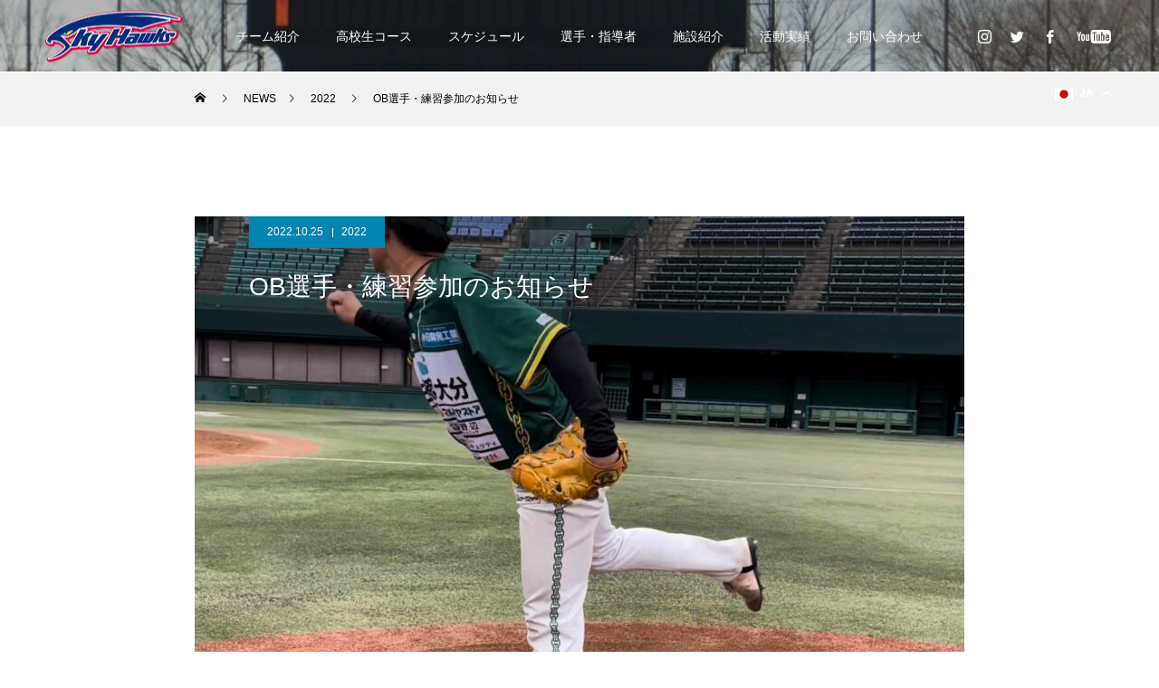

--- FILE ---
content_type: text/html; charset=UTF-8
request_url: https://gxa-skyhawks.jp/2022/10/25/ob%E9%81%B8%E6%89%8B%E3%81%AE%E7%B7%B4%E7%BF%92%E5%8F%82%E5%8A%A0%EF%BC%81/
body_size: 14269
content:
<!DOCTYPE html>
<html class="pc" lang="ja">
<head>
<meta charset="UTF-8">
<!--[if IE]><meta http-equiv="X-UA-Compatible" content="IE=edge"><![endif]-->
<meta name="viewport" content="width=device-width">
<title>OB選手・練習参加のお知らせ | GXAスカイホークス（旧BBCスカイホークス）｜社会人硬式野球クラブチーム</title>
<meta name="description" content="独立リーグもシーズンオフに入り、各地で活躍したOB選手が練習に参加してくれました！塚本選手（神奈川フューチャードリームス）長瀬投手（大分B-リングス）田中投手（美唄ブラックダイアモンズ）吉田投手（富良野ブル...">
<link rel="pingback" href="https://gxa-skyhawks.jp/xmlrpc.php">
<link rel="shortcut icon" href="/wp-content/uploads/2024/06/skyhawks_ロゴ25_25.png">
<meta name='robots' content='max-image-preview:large' />
<link rel="alternate" type="application/rss+xml" title="GXAスカイホークス（旧BBCスカイホークス）｜社会人硬式野球クラブチーム &raquo; フィード" href="https://gxa-skyhawks.jp/feed/" />
<link rel="alternate" type="application/rss+xml" title="GXAスカイホークス（旧BBCスカイホークス）｜社会人硬式野球クラブチーム &raquo; コメントフィード" href="https://gxa-skyhawks.jp/comments/feed/" />
<link rel="alternate" title="oEmbed (JSON)" type="application/json+oembed" href="https://gxa-skyhawks.jp/wp-json/oembed/1.0/embed?url=https%3A%2F%2Fgxa-skyhawks.jp%2F2022%2F10%2F25%2Fob%25e9%2581%25b8%25e6%2589%258b%25e3%2581%25ae%25e7%25b7%25b4%25e7%25bf%2592%25e5%258f%2582%25e5%258a%25a0%25ef%25bc%2581%2F" />
<link rel="alternate" title="oEmbed (XML)" type="text/xml+oembed" href="https://gxa-skyhawks.jp/wp-json/oembed/1.0/embed?url=https%3A%2F%2Fgxa-skyhawks.jp%2F2022%2F10%2F25%2Fob%25e9%2581%25b8%25e6%2589%258b%25e3%2581%25ae%25e7%25b7%25b4%25e7%25bf%2592%25e5%258f%2582%25e5%258a%25a0%25ef%25bc%2581%2F&#038;format=xml" />
<style id='wp-img-auto-sizes-contain-inline-css' type='text/css'>
img:is([sizes=auto i],[sizes^="auto," i]){contain-intrinsic-size:3000px 1500px}
/*# sourceURL=wp-img-auto-sizes-contain-inline-css */
</style>
<link rel='stylesheet' id='style-css' href='https://gxa-skyhawks.jp/wp-content/themes/skyhawks/style.css?ver=1.2.1' type='text/css' media='all' />
<style id='wp-emoji-styles-inline-css' type='text/css'>

	img.wp-smiley, img.emoji {
		display: inline !important;
		border: none !important;
		box-shadow: none !important;
		height: 1em !important;
		width: 1em !important;
		margin: 0 0.07em !important;
		vertical-align: -0.1em !important;
		background: none !important;
		padding: 0 !important;
	}
/*# sourceURL=wp-emoji-styles-inline-css */
</style>
<style id='wp-block-library-inline-css' type='text/css'>
:root{--wp-block-synced-color:#7a00df;--wp-block-synced-color--rgb:122,0,223;--wp-bound-block-color:var(--wp-block-synced-color);--wp-editor-canvas-background:#ddd;--wp-admin-theme-color:#007cba;--wp-admin-theme-color--rgb:0,124,186;--wp-admin-theme-color-darker-10:#006ba1;--wp-admin-theme-color-darker-10--rgb:0,107,160.5;--wp-admin-theme-color-darker-20:#005a87;--wp-admin-theme-color-darker-20--rgb:0,90,135;--wp-admin-border-width-focus:2px}@media (min-resolution:192dpi){:root{--wp-admin-border-width-focus:1.5px}}.wp-element-button{cursor:pointer}:root .has-very-light-gray-background-color{background-color:#eee}:root .has-very-dark-gray-background-color{background-color:#313131}:root .has-very-light-gray-color{color:#eee}:root .has-very-dark-gray-color{color:#313131}:root .has-vivid-green-cyan-to-vivid-cyan-blue-gradient-background{background:linear-gradient(135deg,#00d084,#0693e3)}:root .has-purple-crush-gradient-background{background:linear-gradient(135deg,#34e2e4,#4721fb 50%,#ab1dfe)}:root .has-hazy-dawn-gradient-background{background:linear-gradient(135deg,#faaca8,#dad0ec)}:root .has-subdued-olive-gradient-background{background:linear-gradient(135deg,#fafae1,#67a671)}:root .has-atomic-cream-gradient-background{background:linear-gradient(135deg,#fdd79a,#004a59)}:root .has-nightshade-gradient-background{background:linear-gradient(135deg,#330968,#31cdcf)}:root .has-midnight-gradient-background{background:linear-gradient(135deg,#020381,#2874fc)}:root{--wp--preset--font-size--normal:16px;--wp--preset--font-size--huge:42px}.has-regular-font-size{font-size:1em}.has-larger-font-size{font-size:2.625em}.has-normal-font-size{font-size:var(--wp--preset--font-size--normal)}.has-huge-font-size{font-size:var(--wp--preset--font-size--huge)}.has-text-align-center{text-align:center}.has-text-align-left{text-align:left}.has-text-align-right{text-align:right}.has-fit-text{white-space:nowrap!important}#end-resizable-editor-section{display:none}.aligncenter{clear:both}.items-justified-left{justify-content:flex-start}.items-justified-center{justify-content:center}.items-justified-right{justify-content:flex-end}.items-justified-space-between{justify-content:space-between}.screen-reader-text{border:0;clip-path:inset(50%);height:1px;margin:-1px;overflow:hidden;padding:0;position:absolute;width:1px;word-wrap:normal!important}.screen-reader-text:focus{background-color:#ddd;clip-path:none;color:#444;display:block;font-size:1em;height:auto;left:5px;line-height:normal;padding:15px 23px 14px;text-decoration:none;top:5px;width:auto;z-index:100000}html :where(.has-border-color){border-style:solid}html :where([style*=border-top-color]){border-top-style:solid}html :where([style*=border-right-color]){border-right-style:solid}html :where([style*=border-bottom-color]){border-bottom-style:solid}html :where([style*=border-left-color]){border-left-style:solid}html :where([style*=border-width]){border-style:solid}html :where([style*=border-top-width]){border-top-style:solid}html :where([style*=border-right-width]){border-right-style:solid}html :where([style*=border-bottom-width]){border-bottom-style:solid}html :where([style*=border-left-width]){border-left-style:solid}html :where(img[class*=wp-image-]){height:auto;max-width:100%}:where(figure){margin:0 0 1em}html :where(.is-position-sticky){--wp-admin--admin-bar--position-offset:var(--wp-admin--admin-bar--height,0px)}@media screen and (max-width:600px){html :where(.is-position-sticky){--wp-admin--admin-bar--position-offset:0px}}

/*# sourceURL=wp-block-library-inline-css */
</style><style id='wp-block-paragraph-inline-css' type='text/css'>
.is-small-text{font-size:.875em}.is-regular-text{font-size:1em}.is-large-text{font-size:2.25em}.is-larger-text{font-size:3em}.has-drop-cap:not(:focus):first-letter{float:left;font-size:8.4em;font-style:normal;font-weight:100;line-height:.68;margin:.05em .1em 0 0;text-transform:uppercase}body.rtl .has-drop-cap:not(:focus):first-letter{float:none;margin-left:.1em}p.has-drop-cap.has-background{overflow:hidden}:root :where(p.has-background){padding:1.25em 2.375em}:where(p.has-text-color:not(.has-link-color)) a{color:inherit}p.has-text-align-left[style*="writing-mode:vertical-lr"],p.has-text-align-right[style*="writing-mode:vertical-rl"]{rotate:180deg}
/*# sourceURL=https://gxa-skyhawks.jp/wp-includes/blocks/paragraph/style.min.css */
</style>
<style id='global-styles-inline-css' type='text/css'>
:root{--wp--preset--aspect-ratio--square: 1;--wp--preset--aspect-ratio--4-3: 4/3;--wp--preset--aspect-ratio--3-4: 3/4;--wp--preset--aspect-ratio--3-2: 3/2;--wp--preset--aspect-ratio--2-3: 2/3;--wp--preset--aspect-ratio--16-9: 16/9;--wp--preset--aspect-ratio--9-16: 9/16;--wp--preset--color--black: #000000;--wp--preset--color--cyan-bluish-gray: #abb8c3;--wp--preset--color--white: #ffffff;--wp--preset--color--pale-pink: #f78da7;--wp--preset--color--vivid-red: #cf2e2e;--wp--preset--color--luminous-vivid-orange: #ff6900;--wp--preset--color--luminous-vivid-amber: #fcb900;--wp--preset--color--light-green-cyan: #7bdcb5;--wp--preset--color--vivid-green-cyan: #00d084;--wp--preset--color--pale-cyan-blue: #8ed1fc;--wp--preset--color--vivid-cyan-blue: #0693e3;--wp--preset--color--vivid-purple: #9b51e0;--wp--preset--gradient--vivid-cyan-blue-to-vivid-purple: linear-gradient(135deg,rgb(6,147,227) 0%,rgb(155,81,224) 100%);--wp--preset--gradient--light-green-cyan-to-vivid-green-cyan: linear-gradient(135deg,rgb(122,220,180) 0%,rgb(0,208,130) 100%);--wp--preset--gradient--luminous-vivid-amber-to-luminous-vivid-orange: linear-gradient(135deg,rgb(252,185,0) 0%,rgb(255,105,0) 100%);--wp--preset--gradient--luminous-vivid-orange-to-vivid-red: linear-gradient(135deg,rgb(255,105,0) 0%,rgb(207,46,46) 100%);--wp--preset--gradient--very-light-gray-to-cyan-bluish-gray: linear-gradient(135deg,rgb(238,238,238) 0%,rgb(169,184,195) 100%);--wp--preset--gradient--cool-to-warm-spectrum: linear-gradient(135deg,rgb(74,234,220) 0%,rgb(151,120,209) 20%,rgb(207,42,186) 40%,rgb(238,44,130) 60%,rgb(251,105,98) 80%,rgb(254,248,76) 100%);--wp--preset--gradient--blush-light-purple: linear-gradient(135deg,rgb(255,206,236) 0%,rgb(152,150,240) 100%);--wp--preset--gradient--blush-bordeaux: linear-gradient(135deg,rgb(254,205,165) 0%,rgb(254,45,45) 50%,rgb(107,0,62) 100%);--wp--preset--gradient--luminous-dusk: linear-gradient(135deg,rgb(255,203,112) 0%,rgb(199,81,192) 50%,rgb(65,88,208) 100%);--wp--preset--gradient--pale-ocean: linear-gradient(135deg,rgb(255,245,203) 0%,rgb(182,227,212) 50%,rgb(51,167,181) 100%);--wp--preset--gradient--electric-grass: linear-gradient(135deg,rgb(202,248,128) 0%,rgb(113,206,126) 100%);--wp--preset--gradient--midnight: linear-gradient(135deg,rgb(2,3,129) 0%,rgb(40,116,252) 100%);--wp--preset--font-size--small: 13px;--wp--preset--font-size--medium: 20px;--wp--preset--font-size--large: 36px;--wp--preset--font-size--x-large: 42px;--wp--preset--spacing--20: 0.44rem;--wp--preset--spacing--30: 0.67rem;--wp--preset--spacing--40: 1rem;--wp--preset--spacing--50: 1.5rem;--wp--preset--spacing--60: 2.25rem;--wp--preset--spacing--70: 3.38rem;--wp--preset--spacing--80: 5.06rem;--wp--preset--shadow--natural: 6px 6px 9px rgba(0, 0, 0, 0.2);--wp--preset--shadow--deep: 12px 12px 50px rgba(0, 0, 0, 0.4);--wp--preset--shadow--sharp: 6px 6px 0px rgba(0, 0, 0, 0.2);--wp--preset--shadow--outlined: 6px 6px 0px -3px rgb(255, 255, 255), 6px 6px rgb(0, 0, 0);--wp--preset--shadow--crisp: 6px 6px 0px rgb(0, 0, 0);}:where(.is-layout-flex){gap: 0.5em;}:where(.is-layout-grid){gap: 0.5em;}body .is-layout-flex{display: flex;}.is-layout-flex{flex-wrap: wrap;align-items: center;}.is-layout-flex > :is(*, div){margin: 0;}body .is-layout-grid{display: grid;}.is-layout-grid > :is(*, div){margin: 0;}:where(.wp-block-columns.is-layout-flex){gap: 2em;}:where(.wp-block-columns.is-layout-grid){gap: 2em;}:where(.wp-block-post-template.is-layout-flex){gap: 1.25em;}:where(.wp-block-post-template.is-layout-grid){gap: 1.25em;}.has-black-color{color: var(--wp--preset--color--black) !important;}.has-cyan-bluish-gray-color{color: var(--wp--preset--color--cyan-bluish-gray) !important;}.has-white-color{color: var(--wp--preset--color--white) !important;}.has-pale-pink-color{color: var(--wp--preset--color--pale-pink) !important;}.has-vivid-red-color{color: var(--wp--preset--color--vivid-red) !important;}.has-luminous-vivid-orange-color{color: var(--wp--preset--color--luminous-vivid-orange) !important;}.has-luminous-vivid-amber-color{color: var(--wp--preset--color--luminous-vivid-amber) !important;}.has-light-green-cyan-color{color: var(--wp--preset--color--light-green-cyan) !important;}.has-vivid-green-cyan-color{color: var(--wp--preset--color--vivid-green-cyan) !important;}.has-pale-cyan-blue-color{color: var(--wp--preset--color--pale-cyan-blue) !important;}.has-vivid-cyan-blue-color{color: var(--wp--preset--color--vivid-cyan-blue) !important;}.has-vivid-purple-color{color: var(--wp--preset--color--vivid-purple) !important;}.has-black-background-color{background-color: var(--wp--preset--color--black) !important;}.has-cyan-bluish-gray-background-color{background-color: var(--wp--preset--color--cyan-bluish-gray) !important;}.has-white-background-color{background-color: var(--wp--preset--color--white) !important;}.has-pale-pink-background-color{background-color: var(--wp--preset--color--pale-pink) !important;}.has-vivid-red-background-color{background-color: var(--wp--preset--color--vivid-red) !important;}.has-luminous-vivid-orange-background-color{background-color: var(--wp--preset--color--luminous-vivid-orange) !important;}.has-luminous-vivid-amber-background-color{background-color: var(--wp--preset--color--luminous-vivid-amber) !important;}.has-light-green-cyan-background-color{background-color: var(--wp--preset--color--light-green-cyan) !important;}.has-vivid-green-cyan-background-color{background-color: var(--wp--preset--color--vivid-green-cyan) !important;}.has-pale-cyan-blue-background-color{background-color: var(--wp--preset--color--pale-cyan-blue) !important;}.has-vivid-cyan-blue-background-color{background-color: var(--wp--preset--color--vivid-cyan-blue) !important;}.has-vivid-purple-background-color{background-color: var(--wp--preset--color--vivid-purple) !important;}.has-black-border-color{border-color: var(--wp--preset--color--black) !important;}.has-cyan-bluish-gray-border-color{border-color: var(--wp--preset--color--cyan-bluish-gray) !important;}.has-white-border-color{border-color: var(--wp--preset--color--white) !important;}.has-pale-pink-border-color{border-color: var(--wp--preset--color--pale-pink) !important;}.has-vivid-red-border-color{border-color: var(--wp--preset--color--vivid-red) !important;}.has-luminous-vivid-orange-border-color{border-color: var(--wp--preset--color--luminous-vivid-orange) !important;}.has-luminous-vivid-amber-border-color{border-color: var(--wp--preset--color--luminous-vivid-amber) !important;}.has-light-green-cyan-border-color{border-color: var(--wp--preset--color--light-green-cyan) !important;}.has-vivid-green-cyan-border-color{border-color: var(--wp--preset--color--vivid-green-cyan) !important;}.has-pale-cyan-blue-border-color{border-color: var(--wp--preset--color--pale-cyan-blue) !important;}.has-vivid-cyan-blue-border-color{border-color: var(--wp--preset--color--vivid-cyan-blue) !important;}.has-vivid-purple-border-color{border-color: var(--wp--preset--color--vivid-purple) !important;}.has-vivid-cyan-blue-to-vivid-purple-gradient-background{background: var(--wp--preset--gradient--vivid-cyan-blue-to-vivid-purple) !important;}.has-light-green-cyan-to-vivid-green-cyan-gradient-background{background: var(--wp--preset--gradient--light-green-cyan-to-vivid-green-cyan) !important;}.has-luminous-vivid-amber-to-luminous-vivid-orange-gradient-background{background: var(--wp--preset--gradient--luminous-vivid-amber-to-luminous-vivid-orange) !important;}.has-luminous-vivid-orange-to-vivid-red-gradient-background{background: var(--wp--preset--gradient--luminous-vivid-orange-to-vivid-red) !important;}.has-very-light-gray-to-cyan-bluish-gray-gradient-background{background: var(--wp--preset--gradient--very-light-gray-to-cyan-bluish-gray) !important;}.has-cool-to-warm-spectrum-gradient-background{background: var(--wp--preset--gradient--cool-to-warm-spectrum) !important;}.has-blush-light-purple-gradient-background{background: var(--wp--preset--gradient--blush-light-purple) !important;}.has-blush-bordeaux-gradient-background{background: var(--wp--preset--gradient--blush-bordeaux) !important;}.has-luminous-dusk-gradient-background{background: var(--wp--preset--gradient--luminous-dusk) !important;}.has-pale-ocean-gradient-background{background: var(--wp--preset--gradient--pale-ocean) !important;}.has-electric-grass-gradient-background{background: var(--wp--preset--gradient--electric-grass) !important;}.has-midnight-gradient-background{background: var(--wp--preset--gradient--midnight) !important;}.has-small-font-size{font-size: var(--wp--preset--font-size--small) !important;}.has-medium-font-size{font-size: var(--wp--preset--font-size--medium) !important;}.has-large-font-size{font-size: var(--wp--preset--font-size--large) !important;}.has-x-large-font-size{font-size: var(--wp--preset--font-size--x-large) !important;}
/*# sourceURL=global-styles-inline-css */
</style>

<style id='classic-theme-styles-inline-css' type='text/css'>
/*! This file is auto-generated */
.wp-block-button__link{color:#fff;background-color:#32373c;border-radius:9999px;box-shadow:none;text-decoration:none;padding:calc(.667em + 2px) calc(1.333em + 2px);font-size:1.125em}.wp-block-file__button{background:#32373c;color:#fff;text-decoration:none}
/*# sourceURL=/wp-includes/css/classic-themes.min.css */
</style>
<link rel='stylesheet' id='parent-style-css' href='https://gxa-skyhawks.jp/wp-content/themes/force_tcd078/style.css?ver=6.9' type='text/css' media='all' />
<link rel='stylesheet' id='child-style-css' href='https://gxa-skyhawks.jp/wp-content/themes/skyhawks/style.css?ver=6.9' type='text/css' media='all' />
<link rel='stylesheet' id='add-style-css' href='https://gxa-skyhawks.jp/wp-content/themes/skyhawks/assets/css/add_style.css?ver=241116015513' type='text/css' media='all' />
<script type="text/javascript" src="https://gxa-skyhawks.jp/wp-includes/js/jquery/jquery.min.js?ver=3.7.1" id="jquery-core-js"></script>
<script type="text/javascript" src="https://gxa-skyhawks.jp/wp-includes/js/jquery/jquery-migrate.min.js?ver=3.4.1" id="jquery-migrate-js"></script>
<link rel="https://api.w.org/" href="https://gxa-skyhawks.jp/wp-json/" /><link rel="alternate" title="JSON" type="application/json" href="https://gxa-skyhawks.jp/wp-json/wp/v2/posts/896" /><link rel="canonical" href="https://gxa-skyhawks.jp/2022/10/25/ob%e9%81%b8%e6%89%8b%e3%81%ae%e7%b7%b4%e7%bf%92%e5%8f%82%e5%8a%a0%ef%bc%81/" />
<link rel='shortlink' href='https://gxa-skyhawks.jp/?p=896' />

<link rel="stylesheet" href="https://gxa-skyhawks.jp/wp-content/themes/force_tcd078/css/design-plus.css?ver=1.2.1">
<link rel="stylesheet" href="https://gxa-skyhawks.jp/wp-content/themes/force_tcd078/css/sns-botton.css?ver=1.2.1">
<link rel="stylesheet" media="screen and (max-width:1001px)" href="https://gxa-skyhawks.jp/wp-content/themes/force_tcd078/css/responsive.css?ver=1.2.1">
<link rel="stylesheet" media="screen and (max-width:1001px)" href="https://gxa-skyhawks.jp/wp-content/themes/force_tcd078/css/footer-bar.css?ver=1.2.1">

<script src="https://gxa-skyhawks.jp/wp-content/themes/force_tcd078/js/jquery.easing.1.4.js?ver=1.2.1"></script>
<script src="https://gxa-skyhawks.jp/wp-content/themes/force_tcd078/js/jscript.js?ver=1.2.1"></script>
<script src="https://gxa-skyhawks.jp/wp-content/themes/force_tcd078/js/comment.js?ver=1.2.1"></script>

<link rel="stylesheet" href="https://gxa-skyhawks.jp/wp-content/themes/force_tcd078/js/simplebar.css?ver=1.2.1">
<script src="https://gxa-skyhawks.jp/wp-content/themes/force_tcd078/js/simplebar.min.js?ver=1.2.1"></script>



<style type="text/css">

body, input, textarea { font-family: "Hiragino Sans", "ヒラギノ角ゴ ProN", "Hiragino Kaku Gothic ProN", "游ゴシック", YuGothic, "メイリオ", Meiryo, sans-serif; }

.rich_font, .p-vertical { font-family: "Hiragino Sans", "ヒラギノ角ゴ ProN", "Hiragino Kaku Gothic ProN", "游ゴシック", YuGothic, "メイリオ", Meiryo, sans-serif; font-weight:500; }

.rich_font_type1 { font-family: Arial, "Hiragino Kaku Gothic ProN", "ヒラギノ角ゴ ProN W3", "メイリオ", Meiryo, sans-serif; }
.rich_font_type2 { font-family: "Hiragino Sans", "ヒラギノ角ゴ ProN", "Hiragino Kaku Gothic ProN", "游ゴシック", YuGothic, "メイリオ", Meiryo, sans-serif; font-weight:500; }
.rich_font_type3 { font-family: "Times New Roman" , "游明朝" , "Yu Mincho" , "游明朝体" , "YuMincho" , "ヒラギノ明朝 Pro W3" , "Hiragino Mincho Pro" , "HiraMinProN-W3" , "HGS明朝E" , "ＭＳ Ｐ明朝" , "MS PMincho" , serif; font-weight:500; }

.post_content, #next_prev_post { font-family: "Hiragino Sans", "ヒラギノ角ゴ ProN", "Hiragino Kaku Gothic ProN", "游ゴシック", YuGothic, "メイリオ", Meiryo, sans-serif; }

.blog_meta { color:#ffffff !important; background:#0085b2 !important; }
.blog_meta a { color:#ffffff; }
.blog_meta li:last-child:before { background:#ffffff; }
.news_meta { color:#ffffff !important; background:#1a1a7c !important; }
.news_meta a { color:#ffffff; }
.news_meta li:last-child:before { background:#ffffff; }

#header { border-bottom:1px solid rgba(255,255,255,1); }
#header.active, .pc .header_fix #header { background:#04024c; border-color:rgba(255,255,255,0) !important; }
body.no_menu #header.active { background:none !important; border-bottom:1px solid rgba(255,255,255,1) !important; }
.mobile #header, .mobie #header.active, .mobile .header_fix #header { background:#04024c; border:none; }
.mobile #header_logo .logo a, #menu_button:before { color:#ffffff; }
.mobile #header_logo .logo a:hover, #menu_button:hover:before { color:#cccccc; }

#global_menu > ul > li > a, #header_social_link li a, #header_logo .logo a { color:#ffffff; }
#global_menu > ul > li > a:hover, #header_social_link li a:hover:before, #global_menu > ul > li.megamenu_parent.active_button > a, #header_logo .logo a:hover, #global_menu > ul > li.active > a { color:#cccccc; }
#global_menu ul ul a { color:#FFFFFF; background:#000000; }
#global_menu ul ul a:hover { background:#00314a; }
#global_menu ul ul li.menu-item-has-children > a:before { color:#FFFFFF; }
#drawer_menu { background:#222222; }
#mobile_menu a { color:#ffffff; background:#222222; border-bottom:1px solid #444444; }
#mobile_menu li li a { color:#ffffff; background:#333333; }
#mobile_menu a:hover, #drawer_menu .close_button:hover, #mobile_menu .child_menu_button:hover { color:#ffffff; background:#00314a; }
#mobile_menu li li a:hover { color:#ffffff; }

.megamenu_gallery_category_list { background:#003249; }
.megamenu_gallery_category_list .title { font-size:20px; }
.megamenu_gallery_category_list .item a:before {
  background: -moz-linear-gradient(left,  rgba(0,0,0,0.5) 0%, rgba(0,0,0,0) 100%);
  background: -webkit-linear-gradient(left,  rgba(0,0,0,0.5) 0%,rgba(0,0,0,0) 100%);
  background: linear-gradient(to right,  rgba(0,0,0,0.5) 0%,rgba(0,0,0,0) 100%);
}
.megamenu_blog_list { background:#003249; }
.megamenu_blog_list .item .title { font-size:14px; }

#bread_crumb { background:#f2f2f2; }

#return_top a:before { color:#ffffff; }
#return_top a { background:#04024c; }
#return_top a:hover { background:#04024c; }
#footer_banner .title { font-size:16px; color:#ffffff; }
@media screen and (max-width:750px) {
  #footer_banner .title { font-size:14px; }
}

#post_title_area .title { font-size:28px; color:#ffffff; }
#post_title_area:before {
  background: -moz-linear-gradient(top,  rgba(0,0,0,0.3) 0%, rgba(0,0,0,0) 100%);
  background: -webkit-linear-gradient(top,  rgba(0,0,0,0.3) 0%,rgba(0,0,0,0) 100%);
  background: linear-gradient(to bottom,  rgba(0,0,0,0.3) 0%,rgba(0,0,0,0) 100%);
}
#article .post_content { font-size:16px; }
#recent_post .headline { font-size:18px; }
#single_tab_post_list_header { font-size:16px; }
@media screen and (max-width:750px) {
  #post_title_area .title { font-size:20px; }
  #article .post_content { font-size:14px; }
  #recent_post .headline { font-size:16px; }
  #single_tab_post_list_header { font-size:14px; }
}

.author_profile a.avatar img, .animate_image img, .animate_background .image, #recipe_archive .blur_image {
  width:100%; height:auto;
  -webkit-transition: transform  0.75s ease;
  transition: transform  0.75s ease;
}
.author_profile a.avatar:hover img, .animate_image:hover img, .animate_background:hover .image, #recipe_archive a:hover .blur_image {
  -webkit-transform: scale(1.2);
  transform: scale(1.2);
}




a { color:#000; }

#comment_headline, .tcd_category_list a:hover, .tcd_category_list .child_menu_button:hover, #post_title_area .post_meta a:hover,
.cardlink_title a:hover, #recent_post .item a:hover, .comment a:hover, .comment_form_wrapper a:hover, .author_profile a:hover, .author_profile .author_link li a:hover:before, #post_meta_bottom a:hover,
#searchform .submit_button:hover:before, .styled_post_list1 a:hover .title_area, .styled_post_list1 a:hover .date, .p-dropdown__title:hover:after, .p-dropdown__list li a:hover, #menu_button:hover:before,
  { color: #04024c; }

#submit_comment:hover, #cancel_comment_reply a:hover, #wp-calendar #prev a:hover, #wp-calendar #next a:hover, #wp-calendar td a:hover, #p_readmore .button:hover, .page_navi a:hover, #post_pagination p, #post_pagination a:hover, .c-pw__btn:hover, #post_pagination a:hover,
.member_list_slider .slick-dots button:hover::before, .member_list_slider .slick-dots .slick-active button::before, #comment_tab li.active a, #comment_tab li.active a:hover
  { background-color: #04024c; }

#comment_textarea textarea:focus, .c-pw__box-input:focus, .page_navi a:hover, #post_pagination p, #post_pagination a:hover
  { border-color: #04024c; }

a:hover, #header_logo a:hover, .megamenu_blog_list a:hover .title, .megamenu_blog_list .slider_arrow:hover:before, .index_post_list1 .slider_arrow:hover:before, #header_carousel .post_meta li a:hover,
#footer a:hover, #footer_social_link li a:hover:before, #bread_crumb a:hover, #bread_crumb li.home a:hover:after, #next_prev_post a:hover, #next_prev_post a:hover:before, .post_list1 .post_meta li a:hover, .index_post_list1 .carousel_arrow:hover:before, .post_list2 .post_meta li a:hover,
#recent_post .carousel_arrow:hover:before, #single_tab_post_list .carousel_arrow:hover:before, #single_tab_post_list_header li:hover, #single_author_title_area .author_link li a:hover:before, .megamenu_blog_list .carousel_arrow:hover:before,
#member_single .user_video_area a:hover:before, #single_gallery_list .item.video:hover:after, .single_copy_title_url_btn:hover, .p-dropdown__list li a:hover, .p-dropdown__title:hover
  { color: #cccccc; }
.post_content a, .custom-html-widget a { color:#1094c9; }
.post_content a:hover, .custom-html-widget a:hover { color:#0285b2; }

#header_logo .mobile_logo_image {
    max-width: initial;
}
.styled_h2 {
  font-size:22px !important; text-align:left; color:#1a1a7c;   border-top:1px solid #1a1a7c;
  border-bottom:1px solid #1a1a7c;
  border-left:0px solid #1a1a7c;
  border-right:0px solid #1a1a7c;
  padding:30px 0px 30px 0px !important;
  margin:0px 0px 30px !important;
}
.styled_h3 {
  font-size:20px !important; text-align:left; color:#1a1a7c;   border-top:2px solid #1a1a7c;
  border-bottom:1px solid #dddddd;
  border-left:0px solid #dddddd;
  border-right:0px solid #dddddd;
  padding:30px 0px 30px 20px !important;
  margin:0px 0px 30px !important;
}
.styled_h4 {
  font-size:18px !important; text-align:left; color:#1a1a7c;   border-top:0px solid #dddddd;
  border-bottom:0px solid #dddddd;
  border-left:2px solid #1a1a7c;
  border-right:0px solid #dddddd;
  padding:10px 0px 10px 15px !important;
  margin:0px 0px 30px !important;
}
.styled_h5 {
  font-size:16px !important; text-align:left; color:#1a1a7c;   border-top:0px solid #dddddd;
  border-bottom:0px solid #dddddd;
  border-left:0px solid #dddddd;
  border-right:0px solid #dddddd;
  padding:15px 15px 15px 15px !important;
  margin:0px 0px 30px !important;
}
.q_custom_button1 { background: #000000; color: #ffffff !important; border-color: #000000 !important; }
.q_custom_button1:hover, .q_custom_button1:focus { background: #004c66; color: #ffffff !important; border-color: #004c66 !important; }
.q_custom_button2 { background: #000000; color: #ffffff !important; border-color: #000000 !important; }
.q_custom_button2:hover, .q_custom_button2:focus { background: #004c66; color: #ffffff !important; border-color: #004c66 !important; }
.q_custom_button3 { background: #04024c; color: #ffffff !important; border-color: #04024c !important; }
.q_custom_button3:hover, .q_custom_button3:focus { background: #1a1a7c; color: #ffffff !important; border-color: #1a1a7c !important; }
.speech_balloon_left1 .speach_balloon_text { background-color: #ffdfdf; border-color: #ffdfdf; color: #000000 }
.speech_balloon_left1 .speach_balloon_text::before { border-right-color: #ffdfdf }
.speech_balloon_left1 .speach_balloon_text::after { border-right-color: #ffdfdf }
.speech_balloon_left2 .speach_balloon_text { background-color: #ffffff; border-color: #ff5353; color: #000000 }
.speech_balloon_left2 .speach_balloon_text::before { border-right-color: #ff5353 }
.speech_balloon_left2 .speach_balloon_text::after { border-right-color: #ffffff }
.speech_balloon_right1 .speach_balloon_text { background-color: #ccf4ff; border-color: #ccf4ff; color: #000000 }
.speech_balloon_right1 .speach_balloon_text::before { border-left-color: #ccf4ff }
.speech_balloon_right1 .speach_balloon_text::after { border-left-color: #ccf4ff }
.speech_balloon_right2 .speach_balloon_text { background-color: #ffffff; border-color: #0789b5; color: #000000 }
.speech_balloon_right2 .speach_balloon_text::before { border-left-color: #0789b5 }
.speech_balloon_right2 .speach_balloon_text::after { border-left-color: #ffffff }

</style>

<script type="text/javascript">
jQuery(function($){

  $('.megamenu_blog_slider').slick({
    infinite: true,
    dots: false,
    arrows: false,
    slidesToShow: 5,
    slidesToScroll: 1,
    swipeToSlide: true,
    touchThreshold: 20,
    adaptiveHeight: false,
    pauseOnHover: true,
    autoplay: false,
    fade: false,
    easing: 'easeOutExpo',
    speed: 700,
    autoplaySpeed: 5000
  });
  $('.megamenu_blog_list_inner .prev_item').on('click', function() {
    $('.megamenu_blog_slider').slick('slickPrev');
  });
  $('.megamenu_blog_list_inner .next_item').on('click', function() {
    $('.megamenu_blog_slider').slick('slickNext');
  });

});
</script>
<script type="text/javascript">
jQuery(function($){

  
  $('#single_tab_post_list_header li:first-child').addClass('active');
  $('#single_tab_post_list .post_list_wrap:first').addClass('active');

    $('#related_post .post_list').slick({
    infinite: true,
    dots: false,
    arrows: false,
    slidesToShow: 4,
    slidesToScroll: 1,
    swipeToSlide: true,
    touchThreshold: 20,
    adaptiveHeight: false,
    pauseOnHover: true,
    autoplay: true,
    fade: false,
    easing: 'easeOutExpo',
    speed: 700,
    autoplaySpeed: 5000,
    responsive: [
      {
        breakpoint: 1001,
        settings: { slidesToShow: 3 }
      },
      {
        breakpoint: 650,
        settings: { slidesToShow: 2 }
      }
    ]
  });
  $('#related_post .prev_item').on('click', function() {
    $('#related_post .post_list').slick('slickPrev');
  });
  $('#related_post .next_item').on('click', function() {
    $('#related_post .post_list').slick('slickNext');
  });
  $('#related_post_list_header').on('click', function() {
    $('#single_tab_post_list_header li').removeClass('active');
    $(this).addClass('active');
    $('#single_tab_post_list .post_list_wrap').hide();
    $('#related_post').fadeIn(700);
    $('#related_post .post_list').slick('setPosition');
    return false;
  });
  
    $('#recommend_post .post_list').slick({
    infinite: true,
    dots: false,
    arrows: false,
    slidesToShow: 4,
    slidesToScroll: 1,
    swipeToSlide: true,
    touchThreshold: 20,
    adaptiveHeight: false,
    pauseOnHover: true,
    autoplay: true,
    fade: false,
    easing: 'easeOutExpo',
    speed: 700,
    autoplaySpeed: 5000,
    responsive: [
      {
        breakpoint: 1001,
        settings: { slidesToShow: 3 }
      },
      {
        breakpoint: 650,
        settings: { slidesToShow: 2 }
      }
    ]
  });
  $('#recommend_post .prev_item').on('click', function() {
    $('#recommend_post .post_list').slick('slickPrev');
  });
  $('#recommend_post .next_item').on('click', function() {
    $('#recommend_post .post_list').slick('slickNext');
  });
  $('#recommend_post_list_header').on('click', function() {
    $('#single_tab_post_list_header li').removeClass('active');
    $(this).addClass('active');
    $('#single_tab_post_list .post_list_wrap').hide();
    $('#recommend_post').fadeIn(700);
    $('#recommend_post .post_list').slick('setPosition');
    return false;
  });
  
    $('#featured_post .post_list').slick({
    infinite: true,
    dots: false,
    arrows: false,
    slidesToShow: 4,
    slidesToScroll: 1,
    swipeToSlide: true,
    touchThreshold: 20,
    adaptiveHeight: false,
    pauseOnHover: true,
    autoplay: true,
    fade: false,
    easing: 'easeOutExpo',
    speed: 700,
    autoplaySpeed: 5000,
    responsive: [
      {
        breakpoint: 1001,
        settings: { slidesToShow: 3 }
      },
      {
        breakpoint: 650,
        settings: { slidesToShow: 2 }
      }
    ]
  });
  $('#featured_post .prev_item').on('click', function() {
    $('#featured_post .post_list').slick('slickPrev');
  });
  $('#featured_post .next_item').on('click', function() {
    $('#featured_post .post_list').slick('slickNext');
  });
  $('#featured_post_list_header').on('click', function() {
    $('#single_tab_post_list_header li').removeClass('active');
    $(this).addClass('active');
    $('#single_tab_post_list .post_list_wrap').hide();
    $('#featured_post').fadeIn(700);
    $('#featured_post .post_list').slick('setPosition');
    return false;
  });
  
});
</script>
<!-- Google tag (gtag.js) -->
<script async src="https://www.googletagmanager.com/gtag/js?id=UA-246843741-2"></script>
<script>
  window.dataLayer = window.dataLayer || [];
  function gtag(){dataLayer.push(arguments);}
  gtag('js', new Date());

  gtag('config', 'UA-246843741-2');
</script>

<!-- Google tag (gtag.js) -->
<script async src="https://www.googletagmanager.com/gtag/js?id=G-8B5M3EQT61"></script>
<script>
  window.dataLayer = window.dataLayer || [];
  function gtag(){dataLayer.push(arguments);}
  gtag('js', new Date());

  gtag('config', 'G-8B5M3EQT61');
</script>
<style type="text/css">
.p-footer-cta--1 .p-footer-cta__catch { color: #ffffff; }
.p-footer-cta--1 .p-footer-cta__desc { color: #999999; }
.p-footer-cta--1 .p-footer-cta__inner { background: rgba( 0, 0, 0, 1); }
.p-footer-cta--1 .p-footer-cta__btn { color:#ffffff; background: #04024c; }
.p-footer-cta--1 .p-footer-cta__btn:hover { color:#ffffff; background: #1a1a7c; }
.p-footer-cta--2 .p-footer-cta__catch { color: #ffffff; }
.p-footer-cta--2 .p-footer-cta__desc { color: #999999; }
.p-footer-cta--2 .p-footer-cta__inner { background: rgba( 0, 0, 0, 1); }
.p-footer-cta--2 .p-footer-cta__btn { color:#ffffff; background: #04024c; }
.p-footer-cta--2 .p-footer-cta__btn:hover { color:#ffffff; background: #1a1a7c; }
.p-footer-cta--3 .p-footer-cta__catch { color: #ffffff; }
.p-footer-cta--3 .p-footer-cta__desc { color: #999999; }
.p-footer-cta--3 .p-footer-cta__inner { background: rgba( 0, 0, 0, 1); }
.p-footer-cta--3 .p-footer-cta__btn { color:#ffffff; background: #04024c; }
.p-footer-cta--3 .p-footer-cta__btn:hover { color:#ffffff; background: #1a1a7c; }
</style>

		<style type="text/css" id="wp-custom-css">
			#post_title_area + h1 {
	font-size: 28px;
	line-height: 1.3;
	margin-top: -15px;
	margin-bottom: 45px;
}
@media screen and (max-width: 750px) {
#post_title_area + h1 {
	font-size: 20px;
}
}		</style>
		<link rel='stylesheet' id='slick-style-css' href='https://gxa-skyhawks.jp/wp-content/themes/force_tcd078/js/slick.css?ver=1.0.0' type='text/css' media='all' />
</head>
<body data-rsssl=1 id="body" class="wp-singular post-template-default single single-post postid-896 single-format-standard wp-theme-force_tcd078 wp-child-theme-skyhawks">


<div id="container">

 <header id="header">

  <div id="header_logo">
   <div class="logo">
 <a href="https://gxa-skyhawks.jp/" title="GXAスカイホークス（旧BBCスカイホークス）｜社会人硬式野球クラブチーム">
    <img class="pc_logo_image type1" src="/wp-content/uploads/2021/12/アセット-1.png?1769905187" alt="GXAスカイホークス（旧BBCスカイホークス）｜社会人硬式野球クラブチーム" title="GXAスカイホークス（旧BBCスカイホークス）｜社会人硬式野球クラブチーム" width="152" height="57" />
      <img class="mobile_logo_image" src="/wp-content/uploads/2022/01/logo_sm.png?1769905187" alt="GXAスカイホークス（旧BBCスカイホークス）｜社会人硬式野球クラブチーム" title="GXAスカイホークス（旧BBCスカイホークス）｜社会人硬式野球クラブチーム" width="124" height="50" />
   </a>
</div>

  </div>

    <a href="#" id="menu_button"><span>メニュー</span></a>
  <nav id="global_menu">
   <ul id="menu-%e3%83%98%e3%83%83%e3%83%80%e3%83%bc%e3%83%a1%e3%83%8b%e3%83%a5%e3%83%bc" class="menu"><li id="menu-item-70" class="menu-item menu-item-type-post_type menu-item-object-page menu-item-70"><a href="https://gxa-skyhawks.jp/team/">チーム紹介</a></li>
<li id="menu-item-137" class="menu-item menu-item-type-post_type menu-item-object-page menu-item-137"><a href="https://gxa-skyhawks.jp/student/">高校生コース</a></li>
<li id="menu-item-74" class="menu-item menu-item-type-post_type menu-item-object-page menu-item-74"><a href="https://gxa-skyhawks.jp/schedule/">スケジュール</a></li>
<li id="menu-item-363" class="menu-item menu-item-type-custom menu-item-object-custom menu-item-has-children menu-item-363"><a href="#">選手・指導者</a>
<ul class="sub-menu">
	<li id="menu-item-116" class="menu-item menu-item-type-post_type menu-item-object-page menu-item-116"><a href="https://gxa-skyhawks.jp/player/">選手一覧</a></li>
	<li id="menu-item-121" class="menu-item menu-item-type-custom menu-item-object-custom menu-item-121"><a href="https://gxa-skyhawks.jp/coach/">指導者一覧</a></li>
</ul>
</li>
<li id="menu-item-200" class="menu-item menu-item-type-post_type menu-item-object-page menu-item-200"><a href="https://gxa-skyhawks.jp/facility/">施設紹介</a></li>
<li id="menu-item-237" class="menu-item menu-item-type-custom menu-item-object-custom menu-item-has-children menu-item-237"><a href="#">活動実績</a>
<ul class="sub-menu">
	<li id="menu-item-707" class="menu-item menu-item-type-post_type_archive menu-item-object-gallery menu-item-has-children menu-item-707"><a href="https://gxa-skyhawks.jp/game/">試合結果</a>
	<ul class="sub-menu">
		<li id="menu-item-1325" class="menu-item menu-item-type-taxonomy menu-item-object-gallery_category menu-item-1325"><a href="https://gxa-skyhawks.jp/game_category/2025/">2025</a></li>
		<li id="menu-item-1112" class="menu-item menu-item-type-taxonomy menu-item-object-gallery_category menu-item-1112"><a href="https://gxa-skyhawks.jp/game_category/2024/">2024</a></li>
		<li id="menu-item-944" class="menu-item menu-item-type-taxonomy menu-item-object-gallery_category menu-item-944"><a href="https://gxa-skyhawks.jp/game_category/2023/">2023</a></li>
		<li id="menu-item-772" class="menu-item menu-item-type-taxonomy menu-item-object-gallery_category menu-item-772"><a href="https://gxa-skyhawks.jp/game_category/2022/">2022</a></li>
		<li id="menu-item-715" class="menu-item menu-item-type-taxonomy menu-item-object-gallery_category menu-item-715"><a href="https://gxa-skyhawks.jp/game_category/2021/">2021</a></li>
		<li id="menu-item-712" class="menu-item menu-item-type-taxonomy menu-item-object-gallery_category menu-item-712"><a href="https://gxa-skyhawks.jp/game_category/2020/">2020</a></li>
		<li id="menu-item-716" class="menu-item menu-item-type-taxonomy menu-item-object-gallery_category menu-item-716"><a href="https://gxa-skyhawks.jp/game_category/2019/">2019</a></li>
		<li id="menu-item-713" class="menu-item menu-item-type-taxonomy menu-item-object-gallery_category menu-item-713"><a href="https://gxa-skyhawks.jp/game_category/2018/">2018</a></li>
		<li id="menu-item-714" class="menu-item menu-item-type-taxonomy menu-item-object-gallery_category menu-item-714"><a href="https://gxa-skyhawks.jp/game_category/2017/">2017</a></li>
		<li id="menu-item-711" class="menu-item menu-item-type-taxonomy menu-item-object-gallery_category menu-item-711"><a href="https://gxa-skyhawks.jp/game_category/2016/">2016</a></li>
		<li id="menu-item-710" class="menu-item menu-item-type-taxonomy menu-item-object-gallery_category menu-item-710"><a href="https://gxa-skyhawks.jp/game_category/2015/">2015</a></li>
		<li id="menu-item-709" class="menu-item menu-item-type-taxonomy menu-item-object-gallery_category menu-item-709"><a href="https://gxa-skyhawks.jp/game_category/2014/">2014</a></li>
	</ul>
</li>
	<li id="menu-item-73" class="menu-item menu-item-type-post_type menu-item-object-page menu-item-73"><a href="https://gxa-skyhawks.jp/career/">進路実績</a></li>
	<li id="menu-item-170" class="menu-item menu-item-type-post_type menu-item-object-page menu-item-170"><a href="https://gxa-skyhawks.jp/media/">メディア実績</a></li>
</ul>
</li>
<li id="menu-item-105" class="menu-item menu-item-type-custom menu-item-object-custom menu-item-has-children menu-item-105"><a href="#">お問い合わせ</a>
<ul class="sub-menu">
	<li id="menu-item-925" class="menu-item menu-item-type-custom menu-item-object-custom menu-item-925"><a target="_blank" href="https://1c1b66e6.form.kintoneapp.com/public/f00000508681fe9946f2d175f6e1bae2d3f2cf3eec63487f61a0857bed72ce8f?_gl=1%2a19msju4%2a_gcl_aw%2aR0NMLjE2NDAyNjM2NzcuQ2owS0NRaUEyWkNPQmhEaUFSSXNBTVJmdjlMVld3dzlwZVJfQ1VJdFdPVVNDOERYeS03NWNLNS1oY29KSk90V3Nxb1ZwUkxOdFprZTlKMGFBZ0ZRRUFMd193Y0I.">選手募集</a></li>
	<li id="menu-item-80" class="menu-item menu-item-type-custom menu-item-object-custom menu-item-80"><a target="_blank" href="https://form.kintoneapp.com/public/form/show/f0c53fbaeff1c20cdcf56c1ee48ddcc5040ca5b72b292b5efe79ff116568220d">スタッフ募集</a></li>
	<li id="menu-item-81" class="menu-item menu-item-type-custom menu-item-object-custom menu-item-81"><a target="_blank" href="https://form.kintoneapp.com/public/form/show/83c06486080483c628a2e3c3e751ebd632f8d55f9b35df26a32644559a1f8c1d">スポンサー募集</a></li>
	<li id="menu-item-79" class="menu-item menu-item-type-custom menu-item-object-custom menu-item-79"><a target="_blank" href="https://form.kintoneapp.com/public/form/show/6dd2ae52336c2e6c8ebdfa6173b72ca231d0cf8374a950de6d50510a76c34abb">お問い合わせ</a></li>
</ul>
</li>
</ul>  </nav>
  
      <ul id="header_social_link" class="clearfix">
   <li class="insta"><a href="https://www.instagram.com/gxa_skyhawks/" rel="nofollow" target="_blank" title="Instagram"><span>Instagram</span></a></li>   <li class="twitter"><a href="https://twitter.com/bbcskyhawks" rel="nofollow" target="_blank" title="Twitter"><span>Twitter</span></a></li>   <li class="facebook"><a href="https://www.facebook.com/BBCSkyhawks/" rel="nofollow" target="_blank" title="Facebook"><span>Facebook</span></a></li>      <li class="youtube"><a href="https://www.youtube.com/c/BBCSkyHawks" rel="nofollow" target="_blank" title="Youtube"><span>Youtube</span></a></li>        </ul>
  
  
 </header>
    <div class="header_gtranslate">
        <div class="gtranslate_wrapper" id="gt-wrapper-80368602"></div>    </div>

 
<div id="page_header"  style="background:url(/wp-content/uploads/2021/11/blog.jpg) no-repeat center top; background-size:cover;">
  <div class="overlay" style="background: -moz-linear-gradient(top,  rgba(0,0,0,0.3) 0%, rgba(0,0,0,0) 100%); background: -webkit-linear-gradient(top,  rgba(0,0,0,0.3) 0%,rgba(0,0,0,0) 100%); background: linear-gradient(to bottom,  rgba(0,0,0,0.3) 0%,rgba(0,0,0,0) 100%);"></div>
 </div>
<div id="bread_crumb">

<ul class="clearfix" itemscope itemtype="http://schema.org/BreadcrumbList">
 <li itemprop="itemListElement" itemscope itemtype="http://schema.org/ListItem" class="home"><a itemprop="item" href="https://gxa-skyhawks.jp/"><span itemprop="name">ホーム</span></a><meta itemprop="position" content="1"></li>
 <li itemprop="itemListElement" itemscope itemtype="http://schema.org/ListItem"><a itemprop="item" href="https://gxa-skyhawks.jp/blog-2/"><span itemprop="name">NEWS</span></a><meta itemprop="position" content="2"></li>
  <li class="category" itemprop="itemListElement" itemscope itemtype="http://schema.org/ListItem">
    <a itemprop="item" href="https://gxa-skyhawks.jp/category/2022/"><span itemprop="name">2022</span></a>
    <meta itemprop="position" content="3">
 </li>
  <li class="last" itemprop="itemListElement" itemscope itemtype="http://schema.org/ListItem"><span itemprop="name">OB選手・練習参加のお知らせ</span><meta itemprop="position" content="4"></li>
</ul>

</div>

<div id="main_contents" class="clearfix">

  
  <article id="article">

   
      <div id="post_title_area" >
        <ul class="post_meta blog_meta clearfix">
     <li class="date"><time class="entry-date updated" datetime="2022-11-20T08:56:48+09:00">2022.10.25</time></li>     <li class="category"><a href="https://gxa-skyhawks.jp/category/2022/" rel="category tag">2022</a></li>    </ul>
        <h1 class="title rich_font_type2 entry-title">OB選手・練習参加のお知らせ</h1>
        <div class="image" style="background:url(/wp-content/uploads/2022/11/F633317E-FC87-4083-A1FA-4976BED6F92F-850x520.jpeg) no-repeat center center; background-size:cover;"></div>
       </div>

   
   
   
   
      <div class="post_content clearfix">
    
<p>独立リーグもシーズンオフに入り、各地で活躍したOB選手が練習に参加してくれました！</p>



<p>塚本選手（神奈川フューチャードリームス）</p>



<p>長瀬投手（大分B-リングス）</p>



<p>田中投手（美唄ブラックダイアモンズ）</p>



<p>吉田投手（富良野ブルーリッジ）</p>
   </div>

   
   
   
   
   
   
   
   
  </article><!-- END #article -->

  
  

  
  
  <div id="side_col">
<div class="widget_content clearfix tcdw_archive_list_widget" id="tcdw_archive_list_widget-2">
<h3 class="widget_headline"><span>アーカイブ</span></h3>		<div class="p-dropdown">
			<div class="p-dropdown__title">月を選択</div>
			<ul class="p-dropdown__list">
					<li><a href='https://gxa-skyhawks.jp/2026/01/'>2026年1月</a></li>
	<li><a href='https://gxa-skyhawks.jp/2025/12/'>2025年12月</a></li>
	<li><a href='https://gxa-skyhawks.jp/2025/11/'>2025年11月</a></li>
	<li><a href='https://gxa-skyhawks.jp/2025/10/'>2025年10月</a></li>
	<li><a href='https://gxa-skyhawks.jp/2025/09/'>2025年9月</a></li>
	<li><a href='https://gxa-skyhawks.jp/2025/08/'>2025年8月</a></li>
	<li><a href='https://gxa-skyhawks.jp/2025/07/'>2025年7月</a></li>
	<li><a href='https://gxa-skyhawks.jp/2025/06/'>2025年6月</a></li>
	<li><a href='https://gxa-skyhawks.jp/2025/05/'>2025年5月</a></li>
	<li><a href='https://gxa-skyhawks.jp/2025/04/'>2025年4月</a></li>
	<li><a href='https://gxa-skyhawks.jp/2025/03/'>2025年3月</a></li>
	<li><a href='https://gxa-skyhawks.jp/2025/02/'>2025年2月</a></li>
	<li><a href='https://gxa-skyhawks.jp/2025/01/'>2025年1月</a></li>
	<li><a href='https://gxa-skyhawks.jp/2024/12/'>2024年12月</a></li>
	<li><a href='https://gxa-skyhawks.jp/2024/11/'>2024年11月</a></li>
	<li><a href='https://gxa-skyhawks.jp/2024/10/'>2024年10月</a></li>
	<li><a href='https://gxa-skyhawks.jp/2024/09/'>2024年9月</a></li>
	<li><a href='https://gxa-skyhawks.jp/2024/08/'>2024年8月</a></li>
	<li><a href='https://gxa-skyhawks.jp/2024/07/'>2024年7月</a></li>
	<li><a href='https://gxa-skyhawks.jp/2024/06/'>2024年6月</a></li>
	<li><a href='https://gxa-skyhawks.jp/2024/05/'>2024年5月</a></li>
	<li><a href='https://gxa-skyhawks.jp/2024/04/'>2024年4月</a></li>
	<li><a href='https://gxa-skyhawks.jp/2024/03/'>2024年3月</a></li>
	<li><a href='https://gxa-skyhawks.jp/2024/02/'>2024年2月</a></li>
	<li><a href='https://gxa-skyhawks.jp/2024/01/'>2024年1月</a></li>
	<li><a href='https://gxa-skyhawks.jp/2023/12/'>2023年12月</a></li>
	<li><a href='https://gxa-skyhawks.jp/2023/11/'>2023年11月</a></li>
	<li><a href='https://gxa-skyhawks.jp/2023/10/'>2023年10月</a></li>
	<li><a href='https://gxa-skyhawks.jp/2023/09/'>2023年9月</a></li>
	<li><a href='https://gxa-skyhawks.jp/2023/08/'>2023年8月</a></li>
	<li><a href='https://gxa-skyhawks.jp/2023/07/'>2023年7月</a></li>
	<li><a href='https://gxa-skyhawks.jp/2023/06/'>2023年6月</a></li>
	<li><a href='https://gxa-skyhawks.jp/2023/05/'>2023年5月</a></li>
	<li><a href='https://gxa-skyhawks.jp/2023/04/'>2023年4月</a></li>
	<li><a href='https://gxa-skyhawks.jp/2023/03/'>2023年3月</a></li>
	<li><a href='https://gxa-skyhawks.jp/2023/02/'>2023年2月</a></li>
	<li><a href='https://gxa-skyhawks.jp/2023/01/'>2023年1月</a></li>
	<li><a href='https://gxa-skyhawks.jp/2022/12/'>2022年12月</a></li>
	<li><a href='https://gxa-skyhawks.jp/2022/11/'>2022年11月</a></li>
	<li><a href='https://gxa-skyhawks.jp/2022/10/'>2022年10月</a></li>
	<li><a href='https://gxa-skyhawks.jp/2022/09/'>2022年9月</a></li>
	<li><a href='https://gxa-skyhawks.jp/2022/08/'>2022年8月</a></li>
	<li><a href='https://gxa-skyhawks.jp/2022/07/'>2022年7月</a></li>
	<li><a href='https://gxa-skyhawks.jp/2022/06/'>2022年6月</a></li>
	<li><a href='https://gxa-skyhawks.jp/2022/05/'>2022年5月</a></li>
	<li><a href='https://gxa-skyhawks.jp/2022/04/'>2022年4月</a></li>
	<li><a href='https://gxa-skyhawks.jp/2022/03/'>2022年3月</a></li>
	<li><a href='https://gxa-skyhawks.jp/2022/02/'>2022年2月</a></li>
	<li><a href='https://gxa-skyhawks.jp/2022/01/'>2022年1月</a></li>
	<li><a href='https://gxa-skyhawks.jp/2021/12/'>2021年12月</a></li>
	<li><a href='https://gxa-skyhawks.jp/2021/10/'>2021年10月</a></li>
			</ul>
		</div>
</div>
<div class="widget_content clearfix tcd_ad_widget" id="tcd_ad_widget-2">
<a href="#" target="_blank"><img src="" alt="" /></a>
</div>
<div class="widget_content clearfix styled_post_list1_widget" id="styled_post_list1_widget-2">
<h3 class="widget_headline"><span>最近の記事</span></h3><ol class="styled_post_list1 clearfix">
 <li class="clearfix">
  <a class="clearfix animate_background" href="https://gxa-skyhawks.jp/2026/01/08/%e8%ac%b9%e8%b3%80%e6%96%b0%e5%b9%b4-4/">
   <div class="image_wrap">
    <div class="image" style="background:url(/wp-content/uploads/2026/01/611668283_18294814837263038_6594287021398812901_n-250x250.jpg) no-repeat center center; background-size:cover;"></div>
   </div>
   <h4 class="title"><span>必勝祈願</span></h4>
  </a>
 </li>
 <li class="clearfix">
  <a class="clearfix animate_background" href="https://gxa-skyhawks.jp/2026/01/01/%e8%ac%b9%e8%b3%80%e6%96%b0%e5%b9%b4-5/">
   <div class="image_wrap">
    <div class="image" style="background:url(/wp-content/uploads/2026/01/608420700_18294061915263038_1359594751429250861_n-250x250.jpg) no-repeat center center; background-size:cover;"></div>
   </div>
   <h4 class="title"><span>謹賀新年</span></h4>
  </a>
 </li>
 <li class="clearfix">
  <a class="clearfix animate_background" href="https://gxa-skyhawks.jp/2025/12/25/2025%e3%82%b7%e3%83%bc%e3%82%ba%e3%83%b3%e7%b5%82%e4%ba%86%e3%81%ae%e3%81%8a%e7%9f%a5%e3%82%89%e3%81%9b/">
   <div class="image_wrap">
    <div class="image" style="background:url(/wp-content/uploads/2023/03/752FBA70-6F8F-4B47-B216-FE4F8EFAA1AB-250x250.jpeg) no-repeat center center; background-size:cover;"></div>
   </div>
   <h4 class="title"><span>2025シーズン終了のお知らせ</span></h4>
  </a>
 </li>
 <li class="clearfix">
  <a class="clearfix animate_background" href="https://gxa-skyhawks.jp/2025/12/20/u18%e5%9b%bd%e9%9a%9b%e5%a4%a7%e4%bc%9a%e3%81%ae%e7%b5%90%e6%9e%9c%e5%a0%b1%e5%91%8a%e3%81%ab%e3%81%a4%e3%81%84%e3%81%a6/">
   <div class="image_wrap">
    <div class="image" style="background:url(/wp-content/uploads/2025/12/IMG_4094-250x250.jpg) no-repeat center center; background-size:cover;"></div>
   </div>
   <h4 class="title"><span>U18国際大会の結果報告について</span></h4>
  </a>
 </li>
</ol>
</div>

 
</div>
</div><!-- END #main_contents -->


  <footer id="footer">

  
  <div id="footer_inner">

   
         <ul id="footer_social_link" class="clearfix">
    <li class="insta"><a href="https://www.instagram.com/gxa_skyhawks/" rel="nofollow" target="_blank" title="Instagram"><span>Instagram</span></a></li>    <li class="twitter"><a href="https://twitter.com/bbcskyhawks" rel="nofollow" target="_blank" title="Twitter"><span>Twitter</span></a></li>    <li class="facebook"><a href="https://www.facebook.com/BBCSkyhawks/" rel="nofollow" target="_blank" title="Facebook"><span>Facebook</span></a></li>        <li class="youtube"><a href="https://www.youtube.com/c/BBCSkyHawks" rel="nofollow" target="_blank" title="Youtube"><span>Youtube</span></a></li>           </ul>
   
         <div id="footer_menu" class="footer_menu">
    <ul id="menu-%e3%83%95%e3%83%83%e3%82%bf%e3%83%bc%e3%83%a1%e3%83%8b%e3%83%a5%e3%83%bc" class="menu"><li id="menu-item-825" class="menu-item menu-item-type-post_type menu-item-object-page menu-item-825"><a href="https://gxa-skyhawks.jp/team/">チーム紹介</a></li>
<li id="menu-item-826" class="menu-item menu-item-type-post_type menu-item-object-page menu-item-826"><a href="https://gxa-skyhawks.jp/student/">高校生コース</a></li>
<li id="menu-item-827" class="menu-item menu-item-type-post_type menu-item-object-page menu-item-827"><a href="https://gxa-skyhawks.jp/schedule/">スケジュール</a></li>
<li id="menu-item-828" class="menu-item menu-item-type-post_type menu-item-object-page menu-item-828"><a href="https://gxa-skyhawks.jp/player/">選手一覧</a></li>
<li id="menu-item-833" class="menu-item menu-item-type-custom menu-item-object-custom menu-item-833"><a href="https://gxa-skyhawks.jp/coach/">指導者一覧</a></li>
<li id="menu-item-829" class="menu-item menu-item-type-post_type menu-item-object-page menu-item-829"><a href="https://gxa-skyhawks.jp/facility/">施設紹介</a></li>
<li id="menu-item-830" class="menu-item menu-item-type-post_type_archive menu-item-object-gallery menu-item-830"><a href="https://gxa-skyhawks.jp/game/">試合結果</a></li>
<li id="menu-item-831" class="menu-item menu-item-type-post_type menu-item-object-page menu-item-831"><a href="https://gxa-skyhawks.jp/career/">進路実績</a></li>
<li id="menu-item-832" class="menu-item menu-item-type-post_type menu-item-object-page menu-item-832"><a href="https://gxa-skyhawks.jp/media/">メディア実績</a></li>
<li id="menu-item-834" class="menu-item menu-item-type-custom menu-item-object-custom menu-item-834"><a target="_blank" href="https://www.gxa.co.jp">運営企業</a></li>
</ul>   </div>
   
   
  </div><!-- END #footer_inner -->

    <div id="footer_overlay" style="background:rgba(0,0,0,0.3);"></div>
  
    <div class="footer_bg_image " style="background:url(/wp-content/uploads/2022/01/20180928--scaled.jpg) no-repeat center center; background-size:cover;"></div>
    
 </footer>

 <p id="copyright" style="color:#ffffff; background:#04024c;">Copyright  © GXA,INC. All rights reserved.</p>

 
 <div id="return_top">
  <a href="#body"><span>PAGE TOP</span></a>
 </div>

 
</div><!-- #container -->

<div id="drawer_menu">
  <nav>
  <ul id="mobile_menu" class="menu"><li class="menu-item menu-item-type-post_type menu-item-object-page menu-item-70"><a href="https://gxa-skyhawks.jp/team/">チーム紹介</a></li>
<li class="menu-item menu-item-type-post_type menu-item-object-page menu-item-137"><a href="https://gxa-skyhawks.jp/student/">高校生コース</a></li>
<li class="menu-item menu-item-type-post_type menu-item-object-page menu-item-74"><a href="https://gxa-skyhawks.jp/schedule/">スケジュール</a></li>
<li class="menu-item menu-item-type-custom menu-item-object-custom menu-item-has-children menu-item-363"><a href="#">選手・指導者</a>
<ul class="sub-menu">
	<li class="menu-item menu-item-type-post_type menu-item-object-page menu-item-116"><a href="https://gxa-skyhawks.jp/player/">選手一覧</a></li>
	<li class="menu-item menu-item-type-custom menu-item-object-custom menu-item-121"><a href="https://gxa-skyhawks.jp/coach/">指導者一覧</a></li>
</ul>
</li>
<li class="menu-item menu-item-type-post_type menu-item-object-page menu-item-200"><a href="https://gxa-skyhawks.jp/facility/">施設紹介</a></li>
<li class="menu-item menu-item-type-custom menu-item-object-custom menu-item-has-children menu-item-237"><a href="#">活動実績</a>
<ul class="sub-menu">
	<li class="menu-item menu-item-type-post_type_archive menu-item-object-gallery menu-item-has-children menu-item-707"><a href="https://gxa-skyhawks.jp/game/">試合結果</a>
	<ul class="sub-menu">
		<li class="menu-item menu-item-type-taxonomy menu-item-object-gallery_category menu-item-1325"><a href="https://gxa-skyhawks.jp/game_category/2025/">2025</a></li>
		<li class="menu-item menu-item-type-taxonomy menu-item-object-gallery_category menu-item-1112"><a href="https://gxa-skyhawks.jp/game_category/2024/">2024</a></li>
		<li class="menu-item menu-item-type-taxonomy menu-item-object-gallery_category menu-item-944"><a href="https://gxa-skyhawks.jp/game_category/2023/">2023</a></li>
		<li class="menu-item menu-item-type-taxonomy menu-item-object-gallery_category menu-item-772"><a href="https://gxa-skyhawks.jp/game_category/2022/">2022</a></li>
		<li class="menu-item menu-item-type-taxonomy menu-item-object-gallery_category menu-item-715"><a href="https://gxa-skyhawks.jp/game_category/2021/">2021</a></li>
		<li class="menu-item menu-item-type-taxonomy menu-item-object-gallery_category menu-item-712"><a href="https://gxa-skyhawks.jp/game_category/2020/">2020</a></li>
		<li class="menu-item menu-item-type-taxonomy menu-item-object-gallery_category menu-item-716"><a href="https://gxa-skyhawks.jp/game_category/2019/">2019</a></li>
		<li class="menu-item menu-item-type-taxonomy menu-item-object-gallery_category menu-item-713"><a href="https://gxa-skyhawks.jp/game_category/2018/">2018</a></li>
		<li class="menu-item menu-item-type-taxonomy menu-item-object-gallery_category menu-item-714"><a href="https://gxa-skyhawks.jp/game_category/2017/">2017</a></li>
		<li class="menu-item menu-item-type-taxonomy menu-item-object-gallery_category menu-item-711"><a href="https://gxa-skyhawks.jp/game_category/2016/">2016</a></li>
		<li class="menu-item menu-item-type-taxonomy menu-item-object-gallery_category menu-item-710"><a href="https://gxa-skyhawks.jp/game_category/2015/">2015</a></li>
		<li class="menu-item menu-item-type-taxonomy menu-item-object-gallery_category menu-item-709"><a href="https://gxa-skyhawks.jp/game_category/2014/">2014</a></li>
	</ul>
</li>
	<li class="menu-item menu-item-type-post_type menu-item-object-page menu-item-73"><a href="https://gxa-skyhawks.jp/career/">進路実績</a></li>
	<li class="menu-item menu-item-type-post_type menu-item-object-page menu-item-170"><a href="https://gxa-skyhawks.jp/media/">メディア実績</a></li>
</ul>
</li>
<li class="menu-item menu-item-type-custom menu-item-object-custom menu-item-has-children menu-item-105"><a href="#">お問い合わせ</a>
<ul class="sub-menu">
	<li class="menu-item menu-item-type-custom menu-item-object-custom menu-item-925"><a target="_blank" href="https://1c1b66e6.form.kintoneapp.com/public/f00000508681fe9946f2d175f6e1bae2d3f2cf3eec63487f61a0857bed72ce8f?_gl=1%2a19msju4%2a_gcl_aw%2aR0NMLjE2NDAyNjM2NzcuQ2owS0NRaUEyWkNPQmhEaUFSSXNBTVJmdjlMVld3dzlwZVJfQ1VJdFdPVVNDOERYeS03NWNLNS1oY29KSk90V3Nxb1ZwUkxOdFprZTlKMGFBZ0ZRRUFMd193Y0I.">選手募集</a></li>
	<li class="menu-item menu-item-type-custom menu-item-object-custom menu-item-80"><a target="_blank" href="https://form.kintoneapp.com/public/form/show/f0c53fbaeff1c20cdcf56c1ee48ddcc5040ca5b72b292b5efe79ff116568220d">スタッフ募集</a></li>
	<li class="menu-item menu-item-type-custom menu-item-object-custom menu-item-81"><a target="_blank" href="https://form.kintoneapp.com/public/form/show/83c06486080483c628a2e3c3e751ebd632f8d55f9b35df26a32644559a1f8c1d">スポンサー募集</a></li>
	<li class="menu-item menu-item-type-custom menu-item-object-custom menu-item-79"><a target="_blank" href="https://form.kintoneapp.com/public/form/show/6dd2ae52336c2e6c8ebdfa6173b72ca231d0cf8374a950de6d50510a76c34abb">お問い合わせ</a></li>
</ul>
</li>
</ul>     <div class="drawer_menu_gtranslate"><div class="gtranslate_wrapper" id="gt-wrapper-52395665"></div></div>
 </nav>
  <div id="mobile_banner">
   </div><!-- END #header_mobile_banner -->
</div>

<script>
jQuery(document).ready(function($){
  $('#page_header').addClass('animate');
});
</script>


<script type="speculationrules">
{"prefetch":[{"source":"document","where":{"and":[{"href_matches":"/*"},{"not":{"href_matches":["/wp-*.php","/wp-admin/*","/wp-content/uploads/*","/wp-content/*","/wp-content/plugins/*","/wp-content/themes/skyhawks/*","/wp-content/themes/force_tcd078/*","/*\\?(.+)"]}},{"not":{"selector_matches":"a[rel~=\"nofollow\"]"}},{"not":{"selector_matches":".no-prefetch, .no-prefetch a"}}]},"eagerness":"conservative"}]}
</script>
<script type="text/javascript" src="https://gxa-skyhawks.jp/wp-includes/js/comment-reply.min.js?ver=6.9" id="comment-reply-js" async="async" data-wp-strategy="async" fetchpriority="low"></script>
<script type="text/javascript" src="https://gxa-skyhawks.jp/wp-content/themes/force_tcd078/js/slick.min.js?ver=1.0.0" id="slick-script-js"></script>
<script type="text/javascript" id="gt_widget_script_80368602-js-before">
/* <![CDATA[ */
window.gtranslateSettings = /* document.write */ window.gtranslateSettings || {};window.gtranslateSettings['80368602'] = {"default_language":"ja","languages":["zh-CN","zh-TW","en","ja"],"url_structure":"none","flag_style":"2d","wrapper_selector":"#gt-wrapper-80368602","alt_flags":{"en":"usa"},"float_switcher_open_direction":"top","switcher_horizontal_position":"inline","flags_location":"\/wp-content\/plugins\/gtranslate\/flags\/"};
//# sourceURL=gt_widget_script_80368602-js-before
/* ]]> */
</script><script src="https://gxa-skyhawks.jp/wp-content/plugins/gtranslate/js/float.js?ver=6.9" data-no-optimize="1" data-no-minify="1" data-gt-orig-url="/2022/10/25/ob%E9%81%B8%E6%89%8B%E3%81%AE%E7%B7%B4%E7%BF%92%E5%8F%82%E5%8A%A0%EF%BC%81/" data-gt-orig-domain="gxa-skyhawks.jp" data-gt-widget-id="80368602" defer></script><script type="text/javascript" id="gt_widget_script_52395665-js-before">
/* <![CDATA[ */
window.gtranslateSettings = /* document.write */ window.gtranslateSettings || {};window.gtranslateSettings['52395665'] = {"default_language":"ja","languages":["zh-CN","zh-TW","en","ja"],"url_structure":"none","flag_style":"2d","wrapper_selector":"#gt-wrapper-52395665","alt_flags":{"en":"usa"},"float_switcher_open_direction":"top","switcher_horizontal_position":"inline","flags_location":"\/wp-content\/plugins\/gtranslate\/flags\/"};
//# sourceURL=gt_widget_script_52395665-js-before
/* ]]> */
</script><script src="https://gxa-skyhawks.jp/wp-content/plugins/gtranslate/js/float.js?ver=6.9" data-no-optimize="1" data-no-minify="1" data-gt-orig-url="/2022/10/25/ob%E9%81%B8%E6%89%8B%E3%81%AE%E7%B7%B4%E7%BF%92%E5%8F%82%E5%8A%A0%EF%BC%81/" data-gt-orig-domain="gxa-skyhawks.jp" data-gt-widget-id="52395665" defer></script><script type="text/javascript" src="https://gxa-skyhawks.jp/wp-content/themes/skyhawks/assets/js/add_function.js?ver=241116020936" id="add-script-js"></script>
<script id="wp-emoji-settings" type="application/json">
{"baseUrl":"https://s.w.org/images/core/emoji/17.0.2/72x72/","ext":".png","svgUrl":"https://s.w.org/images/core/emoji/17.0.2/svg/","svgExt":".svg","source":{"concatemoji":"https://gxa-skyhawks.jp/wp-includes/js/wp-emoji-release.min.js?ver=6.9"}}
</script>
<script type="module">
/* <![CDATA[ */
/*! This file is auto-generated */
const a=JSON.parse(document.getElementById("wp-emoji-settings").textContent),o=(window._wpemojiSettings=a,"wpEmojiSettingsSupports"),s=["flag","emoji"];function i(e){try{var t={supportTests:e,timestamp:(new Date).valueOf()};sessionStorage.setItem(o,JSON.stringify(t))}catch(e){}}function c(e,t,n){e.clearRect(0,0,e.canvas.width,e.canvas.height),e.fillText(t,0,0);t=new Uint32Array(e.getImageData(0,0,e.canvas.width,e.canvas.height).data);e.clearRect(0,0,e.canvas.width,e.canvas.height),e.fillText(n,0,0);const a=new Uint32Array(e.getImageData(0,0,e.canvas.width,e.canvas.height).data);return t.every((e,t)=>e===a[t])}function p(e,t){e.clearRect(0,0,e.canvas.width,e.canvas.height),e.fillText(t,0,0);var n=e.getImageData(16,16,1,1);for(let e=0;e<n.data.length;e++)if(0!==n.data[e])return!1;return!0}function u(e,t,n,a){switch(t){case"flag":return n(e,"\ud83c\udff3\ufe0f\u200d\u26a7\ufe0f","\ud83c\udff3\ufe0f\u200b\u26a7\ufe0f")?!1:!n(e,"\ud83c\udde8\ud83c\uddf6","\ud83c\udde8\u200b\ud83c\uddf6")&&!n(e,"\ud83c\udff4\udb40\udc67\udb40\udc62\udb40\udc65\udb40\udc6e\udb40\udc67\udb40\udc7f","\ud83c\udff4\u200b\udb40\udc67\u200b\udb40\udc62\u200b\udb40\udc65\u200b\udb40\udc6e\u200b\udb40\udc67\u200b\udb40\udc7f");case"emoji":return!a(e,"\ud83e\u1fac8")}return!1}function f(e,t,n,a){let r;const o=(r="undefined"!=typeof WorkerGlobalScope&&self instanceof WorkerGlobalScope?new OffscreenCanvas(300,150):document.createElement("canvas")).getContext("2d",{willReadFrequently:!0}),s=(o.textBaseline="top",o.font="600 32px Arial",{});return e.forEach(e=>{s[e]=t(o,e,n,a)}),s}function r(e){var t=document.createElement("script");t.src=e,t.defer=!0,document.head.appendChild(t)}a.supports={everything:!0,everythingExceptFlag:!0},new Promise(t=>{let n=function(){try{var e=JSON.parse(sessionStorage.getItem(o));if("object"==typeof e&&"number"==typeof e.timestamp&&(new Date).valueOf()<e.timestamp+604800&&"object"==typeof e.supportTests)return e.supportTests}catch(e){}return null}();if(!n){if("undefined"!=typeof Worker&&"undefined"!=typeof OffscreenCanvas&&"undefined"!=typeof URL&&URL.createObjectURL&&"undefined"!=typeof Blob)try{var e="postMessage("+f.toString()+"("+[JSON.stringify(s),u.toString(),c.toString(),p.toString()].join(",")+"));",a=new Blob([e],{type:"text/javascript"});const r=new Worker(URL.createObjectURL(a),{name:"wpTestEmojiSupports"});return void(r.onmessage=e=>{i(n=e.data),r.terminate(),t(n)})}catch(e){}i(n=f(s,u,c,p))}t(n)}).then(e=>{for(const n in e)a.supports[n]=e[n],a.supports.everything=a.supports.everything&&a.supports[n],"flag"!==n&&(a.supports.everythingExceptFlag=a.supports.everythingExceptFlag&&a.supports[n]);var t;a.supports.everythingExceptFlag=a.supports.everythingExceptFlag&&!a.supports.flag,a.supports.everything||((t=a.source||{}).concatemoji?r(t.concatemoji):t.wpemoji&&t.twemoji&&(r(t.twemoji),r(t.wpemoji)))});
//# sourceURL=https://gxa-skyhawks.jp/wp-includes/js/wp-emoji-loader.min.js
/* ]]> */
</script>
<!-- Google Tag Manager (noscript) -->
<noscript><iframe src="https://www.googletagmanager.com/ns.html?id=GTM-WLKMQ3K" height="0" width="0" style="display:none;visibility:hidden"></iframe></noscript>
<!-- End Google Tag Manager (noscript) -->
</body>
</html>

--- FILE ---
content_type: text/css
request_url: https://gxa-skyhawks.jp/wp-content/themes/skyhawks/style.css?ver=1.2.1
body_size: 171
content:
/*
 Theme Name:   スカイホークステーマ
 Theme URI:    https://test.skyhawks.jp/wp-content/themes/joto/
 Description:  TCD
 Author:       Caminova-Basara
 Author URI:   http://basara-web.com
 Template:     force_tcd078
 Version:      1.2.1
 Text Domain:  FORCE-child
*/


--- FILE ---
content_type: text/css
request_url: https://gxa-skyhawks.jp/wp-content/themes/skyhawks/style.css?ver=6.9
body_size: 171
content:
/*
 Theme Name:   スカイホークステーマ
 Theme URI:    https://test.skyhawks.jp/wp-content/themes/joto/
 Description:  TCD
 Author:       Caminova-Basara
 Author URI:   http://basara-web.com
 Template:     force_tcd078
 Version:      1.2.1
 Text Domain:  FORCE-child
*/


--- FILE ---
content_type: text/css
request_url: https://gxa-skyhawks.jp/wp-content/themes/skyhawks/assets/css/add_style.css?ver=241116015513
body_size: 1658
content:
@charset "UTF-8";
/* responsive */
/*@include mq() { }*/
.obj_fit {
  width: 100%;
  height: 100%;
  display: block;
  -o-object-fit: cover;
     object-fit: cover;
}

.on_fit {
  width: 100%;
  height: 100%;
  display: block;
  position: absolute;
  top: 0;
  left: 0;
  z-index: 5;
}

.tx_hidden {
  display: block;
  text-indent: 120%;
  white-space: nowrap;
  overflow: hidden;
}

.header_gtranslate,
.drawer_menu_gtranslate {
  position: relative;
}
.header_gtranslate .gt_float_switcher,
.drawer_menu_gtranslate .gt_float_switcher {
  background: transparent;
  border-radius: 0;
  -webkit-box-shadow: none;
          box-shadow: none;
  font-family: "Hiragino Sans", "ヒラギノ角ゴ ProN", "Hiragino Kaku Gothic ProN", "游ゴシック", YuGothic, "メイリオ", Meiryo, sans-serif;
}
.header_gtranslate .gt_float_switcher .gt-selected,
.drawer_menu_gtranslate .gt_float_switcher .gt-selected {
  background: transparent;
  display: -webkit-box;
  display: -ms-flexbox;
  display: flex;
  -webkit-box-align: center;
      -ms-flex-align: center;
          align-items: center;
}
.header_gtranslate .gt_float_switcher .gt-selected .gt-current-lang,
.drawer_menu_gtranslate .gt_float_switcher .gt-selected .gt-current-lang {
  color: #ffffff;
  font-size: 12px;
  display: -webkit-box;
  display: -ms-flexbox;
  display: flex;
  -webkit-box-pack: center;
      -ms-flex-pack: center;
          justify-content: center;
  position: relative;
  padding: 18px 20px;
  line-height: 1.6;
  overflow: hidden;
  text-decoration: none;
  -webkit-box-sizing: border-box;
          box-sizing: border-box;
}
.header_gtranslate .gt_float_switcher .gt-selected span.gt_float_switcher-arrow,
.drawer_menu_gtranslate .gt_float_switcher .gt-selected span.gt_float_switcher-arrow {
  margin-left: 7px;
  background-image: url("data:image/svg+xml;utf8,<svg xmlns=%27http://www.w3.org/2000/svg%27 width=%2716%27 height=%2716%27 viewBox=%270 0 285 285%27><path d=%27M282 76.5l-14.2-14.3a9 9 0 0 0-13.1 0L142.5 174.4 30.3 62.2a9 9 0 0 0-13.2 0L3 76.5a9 9 0 0 0 0 13.1l133 133a9 9 0 0 0 13.1 0l133-133a9 9 0 0 0 0-13z%27 style=%27fill:%23ffffff%27/></svg>") !important;
}
.header_gtranslate .gt_float_switcher img,
.drawer_menu_gtranslate .gt_float_switcher img {
  width: 20px;
  border-radius: 0;
  margin-right: 7px;
}
.header_gtranslate .gt_float_switcher .gt_options,
.drawer_menu_gtranslate .gt_float_switcher .gt_options {
  width: 124px;
  position: absolute;
  top: calc(100% - 12px);
  left: 20px;
  background: #EFEDED !important;
  -webkit-transform: translateY(10px);
          transform: translateY(10px);
  border-radius: 2px;
}
.header_gtranslate .gt_float_switcher .gt_options.gt-open,
.drawer_menu_gtranslate .gt_float_switcher .gt_options.gt-open {
  z-index: 1000;
}
.header_gtranslate .gt_float_switcher .gt_options .gt_options_in,
.drawer_menu_gtranslate .gt_float_switcher .gt_options .gt_options_in {
  display: -webkit-box;
  display: -ms-flexbox;
  display: flex;
  -webkit-box-orient: vertical;
  -webkit-box-direction: normal;
      -ms-flex-direction: column;
          flex-direction: column;
}
.header_gtranslate .gt_float_switcher .gt_options .lang_tx,
.drawer_menu_gtranslate .gt_float_switcher .gt_options .lang_tx {
  position: relative;
}
.header_gtranslate .gt_float_switcher .gt_options .lang_tx span,
.drawer_menu_gtranslate .gt_float_switcher .gt_options .lang_tx span {
  display: none;
}
.header_gtranslate .gt_float_switcher .gt_options a,
.drawer_menu_gtranslate .gt_float_switcher .gt_options a {
  width: 100%;
  color: #000000 !important;
  background: transparent !important;
  -webkit-transition: background-color 0.3s, color 0.3s;
  transition: background-color 0.3s, color 0.3s;
  display: -webkit-box;
  display: -ms-flexbox;
  display: flex;
  -webkit-box-align: center;
      -ms-flex-align: center;
          align-items: center;
  font-size: 12px;
  padding: 5px 6px 5px 6px;
  -webkit-box-sizing: border-box;
          box-sizing: border-box;
}
.header_gtranslate .gt_float_switcher .gt_options a[data-gt-lang=ja],
.drawer_menu_gtranslate .gt_float_switcher .gt_options a[data-gt-lang=ja] {
  -webkit-box-ordinal-group: -2;
      -ms-flex-order: -3;
          order: -3;
}
.header_gtranslate .gt_float_switcher .gt_options a[data-gt-lang=ja] .lang_tx::after,
.drawer_menu_gtranslate .gt_float_switcher .gt_options a[data-gt-lang=ja] .lang_tx::after {
  content: "日本語";
}
.header_gtranslate .gt_float_switcher .gt_options a[data-gt-lang=en],
.drawer_menu_gtranslate .gt_float_switcher .gt_options a[data-gt-lang=en] {
  -webkit-box-ordinal-group: -1;
      -ms-flex-order: -2;
          order: -2;
}
.header_gtranslate .gt_float_switcher .gt_options a[data-gt-lang=en] .lang_tx::after,
.drawer_menu_gtranslate .gt_float_switcher .gt_options a[data-gt-lang=en] .lang_tx::after {
  content: "ENGLISH";
}
.header_gtranslate .gt_float_switcher .gt_options a[data-gt-lang=zh-CN],
.drawer_menu_gtranslate .gt_float_switcher .gt_options a[data-gt-lang=zh-CN] {
  -webkit-box-ordinal-group: 0;
      -ms-flex-order: -1;
          order: -1;
}
.header_gtranslate .gt_float_switcher .gt_options a[data-gt-lang=zh-CN] .lang_tx::after,
.drawer_menu_gtranslate .gt_float_switcher .gt_options a[data-gt-lang=zh-CN] .lang_tx::after {
  content: "中文（簡体字）";
}
.header_gtranslate .gt_float_switcher .gt_options a[data-gt-lang=zh-TW] .lang_tx::after,
.drawer_menu_gtranslate .gt_float_switcher .gt_options a[data-gt-lang=zh-TW] .lang_tx::after {
  content: "中文（繁体字）";
}
.header_gtranslate .gt_float_switcher .gt_options a:first-child,
.drawer_menu_gtranslate .gt_float_switcher .gt_options a:first-child {
  border-radius: 2px 2px 0 0;
}
.header_gtranslate .gt_float_switcher .gt_options a:last-child,
.drawer_menu_gtranslate .gt_float_switcher .gt_options a:last-child {
  border-radius: 0 0 2px 2px;
}
.header_gtranslate .gt_float_switcher .gt_options a:hover,
.drawer_menu_gtranslate .gt_float_switcher .gt_options a:hover {
  color: #ffffff !important;
  background-color: #464646 !important;
}
.header_gtranslate .gt_float_switcher .gt_options a:hover .lang_tx,
.drawer_menu_gtranslate .gt_float_switcher .gt_options a:hover .lang_tx {
  position: relative;
}

.drawer_menu_gtranslate .gt_float_switcher .gt-lang-code {
  display: none;
}

.header_gtranslate {
  position: absolute;
}

@media screen and (min-width: 1001.1px) {
  .header_gtranslate {
    top: 80px;
    right: 42px;
  }
  .header_gtranslate .gt_float_switcher .gt-selected .gt-current-lang {
    padding: 12px 8px;
    -webkit-transition: opacity 0.3s;
    transition: opacity 0.3s;
  }
  .header_gtranslate .gt_float_switcher .gt-selected .gt-current-lang:hover {
    opacity: 0.7;
  }
  .header_gtranslate .gt_float_switcher .gt_options {
    left: auto;
    top: calc(100% - 6px);
    right: 0;
  }
}
@media screen and (max-width: 1001px) {
  .header_gtranslate {
    top: 0;
    right: 56px;
  }
  .header_gtranslate .gt_float_switcher .gt-selected .gt-lang-code {
    display: none;
  }
  .header_gtranslate .gt_float_switcher .gt-selected .gt-current-lang {
    display: -webkit-box;
    display: -ms-flexbox;
    display: flex;
    -webkit-box-align: center;
        -ms-flex-align: center;
            align-items: center;
    height: 60px;
    padding: 12px 0;
    -webkit-transition: opacity 0.3s;
    transition: opacity 0.3s;
  }
  .header_gtranslate .gt_float_switcher .gt-selected .gt-current-lang:hover {
    opacity: 0.7;
  }
  .header_gtranslate .gt_float_switcher .gt_options {
    left: auto;
    top: calc(100% - 10px);
    right: -46px;
  }
  .header_gtranslate .gt_float_switcher img {
    margin-right: 4px;
  }
}